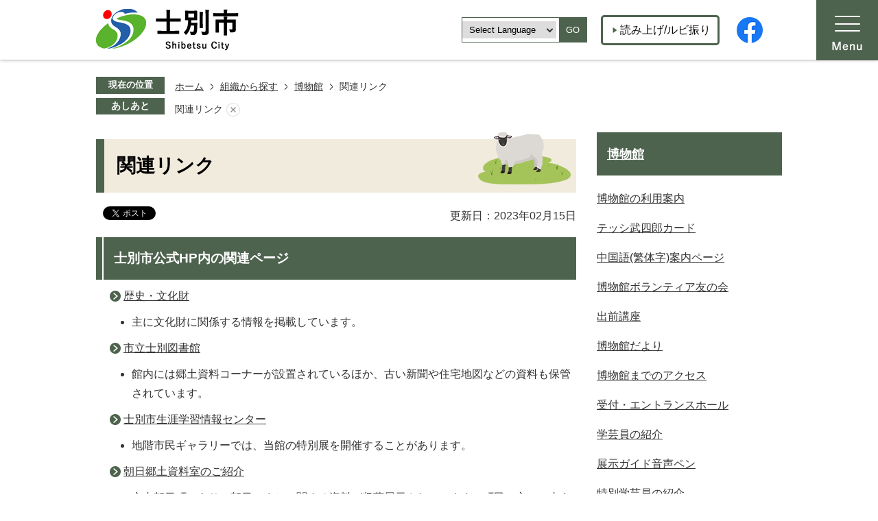

--- FILE ---
content_type: text/html
request_url: https://www.city.shibetsu.lg.jp/soshikikarasagasu/hakubutsukan/3942.html
body_size: 11649
content:
<!DOCTYPE HTML>
<html lang="ja">
<head>
  <meta charset="utf-8">
                                                                                              

        <meta name="keywords" content="">
<meta name="description" content="">    <meta property="og:title" content="関連リンク|士別市ホームページ">
<meta property="og:type" content="article">
<meta property="og:url" content="https://www.city.shibetsu.lg.jp/soshikikarasagasu/hakubutsukan/3942.html">
  <meta property="og:image" content="//www.city.shibetsu.lg.jp/theme/base/img_common/ogp_noimage.png" />
  <meta property="og:description" content="              	主に文化財に関係する情報を掲載しています。            " />  <meta name="viewport" content="width=750, user-scalable=yes">      <meta name="nsls:timestamp" content="Wed, 08 Feb 2023 15:00:00 GMT">            <title>関連リンク／士別市ホームページ</title>    <link rel="canonical" href="https://www.city.shibetsu.lg.jp/soshikikarasagasu/hakubutsukan/3942.html">        
                            <link rel="icon" href="//www.city.shibetsu.lg.jp/favicon.ico">
        <link rel="apple-touch-icon" href="//www.city.shibetsu.lg.jp/theme/base/img_common/smartphone.png">
                                                  <link href="//www.city.shibetsu.lg.jp/theme/base/css/sub.css" rel="stylesheet" type="text/css" class="sp-style">              

                      
            
                                                        <script src="//www.city.shibetsu.lg.jp/theme/base/js/jquery.js"></script>
                              <script src="//www.city.shibetsu.lg.jp/theme/base/js/jquery_cookie.js"></script>
                              <script src="//www.city.shibetsu.lg.jp/theme/base/js/jquery-ui.min.js"></script>
                              <script src="//www.city.shibetsu.lg.jp/theme/base/js/common_lib.js"></script>
                              <script src="//www.city.shibetsu.lg.jp/theme/base/js/jquery.easing.1.3.js"></script>
                              <script src="//www.city.shibetsu.lg.jp/theme/base/js/jquery.bxslider.js"></script>
                              <script src="//www.city.shibetsu.lg.jp/theme/base/js/jquery_dropmenu.js"></script>
                                                          <!-- Google Tag Manager -->
<script>
  (function(w,d,s,l,i){w[l]=w[l]||[];w[l].push({'gtm.start':
  new Date().getTime(),event:'gtm.js'});var f=d.getElementsByTagName(s)[0],
  j=d.createElement(s),dl=l!='dataLayer'?'&l='+l:'';j.async=true;j.src=
  'https://www.googletagmanager.com/gtm.js?id='+i+dl;f.parentNode.insertBefore(j,f);
  })(window,document,'script','dataLayer','GTM-5HW3G4P9');
</script>
<!-- End Google Tag Manager -->
<script src="//www.city.shibetsu.lg.jp/theme/base/js/common.js"></script>
<script src="//www.city.shibetsu.lg.jp/theme/base/js/search_twitter_api_define.js"></script>
<script src="//www.city.shibetsu.lg.jp/theme/base/js/mutual_switching/mutual_switching.js"></script>
                                              <script src='//www.google.com/jsapi'></script>
                                          <script src="//www.city.shibetsu.lg.jp/theme/base/js/sub.js"></script>
                          

              
                  
  <!--[if lt IE 9]>
  <script src="//www.city.shibetsu.lg.jp/theme/base/js/html5shiv-printshiv.min.js"></script>
  <script src="//www.city.shibetsu.lg.jp/theme/base/js/css3-mediaqueries.js"></script>
  <![endif]-->

  <script>
    var cms_api_token="eyJ0eXAiOiJKV1QiLCJhbGciOiJIUzI1NiJ9.eyJjdXN0b21lcl9jb2RlIjoiMjIxMzIwIiwic2VydmljZV9uYW1lIjoiU01BUlQgQ01TIn0.hrmMtad1jYYs03rP1mK-lxurjR5gMwHqgNYQDzWX_EE";
    var cms_api_domain="api3rd.smart-lgov.jp";
    var cms_api_site="";
    var cms_app_version="";
    var cms_app_id="";
    var site_domain = "https://www.city.shibetsu.lg.jp";
    var theme_name = "base";
    var cms_recruit_no = "0";
    var cms_recruit_history_no = "0";
    var cms_recruit_search_item = '[]';
    var is_smartphone = false;  </script>

  
  


</head>
<body>
            
              
                
  
  
  <p id="smartphone" class="jqs-go-to-sp" style="display: none;">
  <a href="https://www.city.shibetsu.lg.jp/soshikikarasagasu/hakubutsukan/3942.html" class="jqs-go-to-sp">
    <span class="wrap">
      <span class="txt">スマートフォン版を表示</span>
      <span class="ico"></span>
    </span>
  </a>
</p>
  <!-- Google Tag Manager (noscript) -->
<noscript>
    <iframe src="https://www.googletagmanager.com/ns.html?id=GTM-5HW3G4P9"height="0" width="0" style="display:none;visibility:hidden"></iframe>
</noscript>
<!-- End Google Tag Manager (noscript) -->
  <div id="wrapper">
    <div id="wrapper-in">
      <div id="wrapper-in2">

                <div id="header-print">
          <header id="header" class="view-pc">
                          <p class="to-container"><a href="#container">本文へ</a></p>

<div class="header-subnav-area">
  <div class="header-logo-wrap">
          <p id="header-logo"><a href="https://www.city.shibetsu.lg.jp/gyoseisaito/index.html"><img src="//www.city.shibetsu.lg.jp/theme/base/img_common/pc_header_logo.png" alt="士別市 Shibetsu City"></a></p>
      </div>


  <div class="box clearfix">
    <div class="unit foreign-language">
      <ul class="list">
        <li class="lang">
                                  <div class="lang-select-wrap">
    <select class="lang-select" name="translate" title="translate">
      <option value="#" lang="en">Select Language</option>
      <option value="https://translate.google.com/translate?hl=ja&sl=ja&tl=en&u=https://www.city.shibetsu.lg.jp/soshikikarasagasu/hakubutsukan/3942.html" lang="en">English</option>
      <option value="https://translate.google.com/translate?hl=ja&sl=ja&tl=zh-CN&u=https://www.city.shibetsu.lg.jp/soshikikarasagasu/hakubutsukan/3942.html" lang="zh-CN">中文（簡体）</option>
      <option value="https://translate.google.com/translate?hl=ja&sl=ja&tl=zh-TW&u=https://www.city.shibetsu.lg.jp/soshikikarasagasu/hakubutsukan/3942.html" lang="zh-TW">中文（繁体）</option>
      <option value="https://translate.google.com/translate?hl=ja&sl=ja&tl=ko&u=https://www.city.shibetsu.lg.jp/soshikikarasagasu/hakubutsukan/3942.html" lang="ko">&#54620;&#44397;&#50612;</option>       <option value="https://translate.google.com/translate?hl=ja&sl=ja&tl=vi&u=https://www.city.shibetsu.lg.jp/soshikikarasagasu/hakubutsukan/3942.html" lang="vi">&#116;&#105;&#7871;&#110;&#103;&#32;&#86;&#105;&#7879;&#116;</option>     </select>
    <button class="btn-lang-select js-btn-lang-select" lang="en">GO</button>
  </div>

<script>
/**
 * 翻訳のプルダウン対応
 */
$('.js-btn-lang-select').on('click', function() {
  var lang = $(this).parent().find('select[name=translate]').val();
  window.location.href = lang;
});
</script>
                  </li>
      </ul>
    </div>
    
    <div class="unit2">
      <ul class="list">
                  <li><a href="https://zoomsight.social.or.jp/?url=https://www.city.shibetsu.lg.jp/soshikikarasagasu/hakubutsukan/3942.html">読み上げ/ルビ振り</a></li>
              </ul>
    </div>

        <div class="unit3">
      <ul class="list">
        <li><a href="https://ja-jp.facebook.com/shibetsu.city/" target="_blank"><img src="//www.city.shibetsu.lg.jp/theme/base/img_common/sns_logo_01.png" alt="Facebook"></a></li>
              </ul>
    </div>
  </div>

  <div class="menu-box clearfix">
    <nav id="header-nav" class="clearfix header-nav">
      <div class="menu-btn-area clearfix">
        <p class="menu-btn-menu"><a href="#"><img src="//www.city.shibetsu.lg.jp/theme/base/img_common/pc_menu_btn_menu.png" alt="MENU"></a></p>
      </div>
    </nav>
  </div>

  <div class="modal-menu-bg"></div>
  <div class="modal-menu">
    <div class="menu-box clearfix">
      <nav class="clearfix header-nav">
        <div class="menu-btn-area clearfix">
          <p class="menu-btn-menu modal-menu-close"><a href="#"><img src="//www.city.shibetsu.lg.jp/theme/base/img_common/pc_modal_menu_close.png" alt="閉じる"></a></p>
        </div>
      </nav>
    </div>
    <div class="modal-in">
      <div class="nav-top">
        <ul class="list">
          <li class="item1">
            <a href="https://www.city.shibetsu.lg.jp/index.html">
              <div class="text-box"><span class="text">ゲートページへ</span></div>
            </a>
          </li>
          <li class="item2">
            <a href="https://www.city.shibetsu.lg.jp/soshikikarasagasu/index.html">
              <div class="text-box"><span class="text">組織から探す</span></div>
            </a>
          </li>
        </ul>

        <div class="support-box">
          <div class="is-search">
                                      




                          
                
                  
                  
                                      <div class="gcse-searchbox-only" data-resultsurl="//www.city.shibetsu.lg.jp/result.html" data-enableAutoComplete="true"></div>
  
                              </div>

          <div class="nav-foreign-language">
            <div class="lang">
                                              <div class="lang-select-wrap">
    <select class="lang-select" name="translate" title="translate">
      <option value="#" lang="en">Select Language</option>
      <option value="https://translate.google.com/translate?hl=ja&sl=ja&tl=en&u=https://www.city.shibetsu.lg.jp/soshikikarasagasu/hakubutsukan/3942.html" lang="en">English</option>
      <option value="https://translate.google.com/translate?hl=ja&sl=ja&tl=zh-CN&u=https://www.city.shibetsu.lg.jp/soshikikarasagasu/hakubutsukan/3942.html" lang="zh-CN">中文（簡体）</option>
      <option value="https://translate.google.com/translate?hl=ja&sl=ja&tl=zh-TW&u=https://www.city.shibetsu.lg.jp/soshikikarasagasu/hakubutsukan/3942.html" lang="zh-TW">中文（繁体）</option>
      <option value="https://translate.google.com/translate?hl=ja&sl=ja&tl=ko&u=https://www.city.shibetsu.lg.jp/soshikikarasagasu/hakubutsukan/3942.html" lang="ko">&#54620;&#44397;&#50612;</option>       <option value="https://translate.google.com/translate?hl=ja&sl=ja&tl=vi&u=https://www.city.shibetsu.lg.jp/soshikikarasagasu/hakubutsukan/3942.html" lang="vi">&#116;&#105;&#7871;&#110;&#103;&#32;&#86;&#105;&#7879;&#116;</option>     </select>
    <button class="btn-lang-select js-btn-lang-select" lang="en">GO</button>
  </div>

<script>
/**
 * 翻訳のプルダウン対応
 */
$('.js-btn-lang-select').on('click', function() {
  var lang = $(this).parent().find('select[name=translate]').val();
  window.location.href = lang;
});
</script>
                          </div>
          </div>

          <div class="link-box">
                          <a href="https://zoomsight.social.or.jp/?url=https://www.city.shibetsu.lg.jp/soshikikarasagasu/hakubutsukan/3942.html">読み上げ/ルビ振り</a>
                      </div>

        </div>

        
      </div>

      <nav id="gnav-tab">
        <ul class="list">
          <li class="item tab1"><a href="#gnav1">くらし・手続き</a></li>
          <li class="item tab2"><a href="#gnav2">医療・健康・福祉</a></li>
          <li class="item tab4"><a href="#gnav3">子育て・文化<br>スポーツ</a></li>
          <li class="item tab4"><a href="#gnav4">しごと・産業</a></li>
          <li class="item tab4"><a href="#gnav5">市政情報</a></li>
        </ul>
  
        <div class="gnav-box hide" id="gnav1">
          <p class="visually-hidden">くらし・手続き</p>
                      <div class="headerNaviDynBlock" data-url="//www.city.shibetsu.lg.jp/gyoseisaito/kurashi_tetsuzuki/index.tree.json">
              <div class="nav-category-list-box">
                <ul class="nav-category-list list2 headerNaviDynList">
                  <li class="nav-category-item headerNaviPageTemplate"><div class="category-item-in"><a class="pageLink"></a></div></li>
                </ul>
              </div>
            </div>
                  </div>
  
        <div class="gnav-box hide" id="gnav2">
          <p class="visually-hidden">医療・健康・福祉</p>
                      <div class="headerNaviDynBlock" data-url="//www.city.shibetsu.lg.jp/gyoseisaito/iryo_kenko_fukushi/index.tree.json">
              <div class="nav-category-list-box">
                <ul class="nav-category-list list2 headerNaviDynList">
                  <li class="nav-category-item headerNaviPageTemplate"><div class="category-item-in"><a class="pageLink"></a></div></li>
                </ul>
              </div>
            </div>
                  </div>
  
        <div class="gnav-box hide" id="gnav3">
          <p class="visually-hidden">子育て・文化・スポーツ</p>
                      <div class="headerNaviDynBlock" data-url="//www.city.shibetsu.lg.jp/gyoseisaito/kosodate_bunka_supotsu/index.tree.json">
              <div class="nav-category-list-box">
                <ul class="nav-category-list list2 headerNaviDynList">
                  <li class="nav-category-item headerNaviPageTemplate"><div class="category-item-in"><a class="pageLink"></a></div></li>
                </ul>
              </div>
            </div>
                  </div>
  
        <div class="gnav-box hide" id="gnav4">
          <p class="visually-hidden">しごと・産業</p>
                      <div class="headerNaviDynBlock" data-url="//www.city.shibetsu.lg.jp/gyoseisaito/shigoto_sangyo/index.tree.json">
              <div class="nav-category-list-box">
                <ul class="nav-category-list list2 headerNaviDynList">
                  <li class="nav-category-item headerNaviPageTemplate"><div class="category-item-in"><a class="pageLink"></a></div></li>
                </ul>
              </div>
            </div>
                  </div>
  
        <div class="gnav-box hide" id="gnav5">
          <p class="visually-hidden">市政情報</p>
                      <div class="headerNaviDynBlock" data-url="//www.city.shibetsu.lg.jp/gyoseisaito/shiseijoho/index.tree.json">
              <div class="nav-category-list-box">
                <ul class="nav-category-list list2 headerNaviDynList">
                  <li class="nav-category-item headerNaviPageTemplate"><div class="category-item-in"><a class="pageLink"></a></div></li>
                </ul>
              </div>
            </div>
                  </div>
      </nav>

      <div class="site-link">
        <ul class="list">
          <li>
            <a href="https://www.city.shibetsu.lg.jp/gyoseisaito/index.html">
              <div class="img-box"><img src="//www.city.shibetsu.lg.jp/theme/base/img_common/site_icon1.png" alt=""></div>
              <div class="text-box"><span class="text">くらし・<br>行政サイト</span></div>
            </a>
          </li>
          <li>
            <a href="https://www.city.shibetsu.lg.jp/kosodatesaito/index.html">
              <div class="img-box"><img src="//www.city.shibetsu.lg.jp/theme/base/img_common/site_icon2.png" alt=""></div>
              <div class="text-box"><span class="text">士別の子育て</span></div>
            </a>
          </li>
          <li>
            <a href="https://www.city.shibetsu.lg.jp/shibetsunomiryokusaito/index.html">
              <div class="img-box"><img src="//www.city.shibetsu.lg.jp/theme/base/img_common/site_icon3.png" alt=""></div>
              <div class="text-box"><span class="text">士別の魅力</span></div>
            </a>
          </li>
          <li>
            <a href="https://www.city.shibetsu.lg.jp/gasshukunosatosaito/index.html">
              <div class="img-box"><img src="//www.city.shibetsu.lg.jp/theme/base/img_common/site_icon4.png" alt=""></div>
              <div class="text-box"><span class="text">合宿の里士別</span></div>
            </a>
          </li>
          <li>
            <a href="https://www.city.shibetsu.lg.jp/furusatonozeisaito/index.html">
              <div class="img-box"><img src="//www.city.shibetsu.lg.jp/theme/base/img_common/site_icon5.png" alt=""></div>
              <div class="text-box"><span class="text">ふるさと納税</span></div>
            </a>
          </li>

        </ul>
        
      </div>
  

      

    </div>
  </div>
</div>                      </header>
          <header id="sp-header" class="view-sp">
                          <script>
$(function() {
  $('.headerNaviDynBlock').each(function() {
    var block = $(this);
    var list = block.find('.headerNaviDynList');
    block.css('display', 'none');

    var url = block.attr('url');
    if (!url) {
      url = block.attr('data-url');
      if (!url) {
        return;
      }
    }

    $.getJSON(url, function(json) {
      var templateOrig = block.find('.headerNaviPageTemplate');
      if (templateOrig.length == 0) {
        return;
      }
      var template = templateOrig.clone().removeClass('headerNaviPageTemplate').addClass('pageEntity').css('display', '');
      block.find('.pageEntity').remove();
      var count = 0;
      for (var j=0; j<json.length; j++) {
        var item = json[j];
        if (item.is_category_index && item.child_pages_count == 0) {
          continue;
        }
        var entity = template.clone();
        entity.find('.pageLink').attr('href', item.url).text(item.page_name);
        entity.find('.pageDescription').text(item.description);
        list.append(entity);
        count++;
      }
      if (count > 0) {
        block.css('display', '');
      }
      templateOrig.remove();
    });
  });
});
</script>
<script>
  function cmsDynDateFormat(date, format) {
    var jpWeek = ['日', '月', '火', '水', '木', '金', '土'];
    return format.replace('%Y', date.getFullYear()).replace('%m', ('0' + (date.getMonth() + 1)).slice(-2)).replace('%d', ('0' + date.getDate()).slice(-2)).replace('%a', jpWeek[date.getDay()])
        .replace('%H', ('0' + date.getHours()).slice(-2)).replace('%M', ('0' + date.getMinutes()).slice(-2)).replace('%S', ('0' + date.getSeconds()).slice(-2));
  }
  function cmsDynExecuteGetPageList() {
    var outerBlocks = $('.pageListDynBlock');
    outerBlocks.each(function() {
      var block = $(this);
      block.find('.pageListExists').css('display', 'none');
      block.find('.pageListNotExists').css('display', 'none');

      var url = block.attr('data-url');

      var cond = {};

      cond.limit = parseInt(block.attr('data-limit'));
      cond.showIndex = parseInt(block.attr('data-show-index'));
      cond.showMobile = parseInt(block.attr('data-show-mobile'));
      dateBegin = block.attr('data-date-begin');
      dateSpan = block.attr('data-date-span');

      cond.curPageNo = block.attr('data-current-page-no');
      cond.dirClass = block.attr('data-dir-class');
      cond.pageClass = block.attr('data-page-class');

      cond.timeBegin = 0;
      if (dateBegin) {
        cond.timeBegin = new Date(dateBegin);
      } else if (dateSpan) {
        cond.timeBegin = Date.now() - dateSpan * 86400000;
      }
      var recentSpan = block.attr('data-recent-span');
      cond.recentBegin = 0;
      if (recentSpan) {
        cond.recentBegin = Date.now() - recentSpan * 86400000;
      }
      cond.dateFormat = block.attr('data-date-format');
      if (!cond.dateFormat) {
        cond.dateFormat = '%Y/%m/%d %H:%M:%S';
      }
      cond.joinGrue = block.attr('data-join-grue');
      if (!cond.joinGrue) {
        cond.joinGrue = ' , ';
      }
      cond.eventDateFormat = block.attr('data-event-date-format');
      if (!cond.eventDateFormat) {
        cond.eventDateFormat = cond.dateFormat;
      }
      cond.eventType = block.attr('data-event-type');
      cond.eventField = block.attr('data-event-field');
      cond.eventArea = block.attr('data-event-area');
      eventDateSpan = block.attr('data-event-date-span');
      cond.eventTimeEnd = 0;
      if (eventDateSpan) {
        cond.eventTimeEnd = Date.now() + eventDateSpan * 86400000;
      }

      // タグ
      cond.tagDisplay = block.attr('data-show-tags');
      cond.tagPosition = block.attr('data-tags-position');
      cond.tagFilterTargets = block.attr('data-tag-filter-targets');

      $.getJSON(url, function(json) {
        cmsDynApplyPageListJson(block, json, cond);
      }).fail(function(jqxhr, textStatus, error) {
        block.css('display', 'none');
      });
    });
  }
  function cmsDynApplyPageListJson(block, json, cond) {
    var now = Date.now();
    var list = block.find('.pageListBlock');
    var template = list.find('.pageEntity:first').clone();
    list.find('.pageEntity').remove();

    var count = 0;

    for (var i = 0; i < json.length; i++) {
      var item = json[i];
      var itemDate = new Date(item.publish_datetime);

      if (!cond.showIndex && item.is_category_index) {
        continue;
      }
      if (!cond.showMobile && item.is_keitai_page) {
        continue;
      }
      if (cond.timeBegin && itemDate.getTime() < cond.timeBegin) {
        continue;
      }

      // タグによる絞込み
      if ('tag' in item && item.tag && cond.tagFilterTargets != null) {
        var filteringNos = (!isNaN(cond.tagFilterTargets)) ? [cond.tagFilterTargets] : cond.tagFilterTargets.split(/,|\s/);
        var isTarget = false;
        item.tag.forEach(function(tagItem, idx) {
          if (filteringNos.indexOf(tagItem.tag_no + "") >= 0) {
            isTarget = true;
          }
        });
        if (!isTarget) {
          continue;
        }
      }

      var entity = template.clone();
      if ('event' in item && item['event']) {
        var pageEvent = item['event'];
        if (cond.eventType && cond.eventType != pageEvent.event_type_name) {
          continue;
        }
        if (cond.eventField && $.inArray(cond.eventField, pageEvent.event_fields) < 0) {
          continue;
        }
        if (cond.eventArea && $.inArray(cond.eventArea, pageEvent.event_area) < 0) {
          continue;
        }

        var eventDateString = '';
        if (cond.eventTimeEnd) {
          if (pageEvent.event_date_type_id == 0) {
            var startDatetime = pageEvent.event_start_datetime ? new Date(pageEvent.event_start_datetime) : false;
            var endDatetime = pageEvent.event_end_datetime ? new Date(pageEvent.event_end_datetime) : false;
            if (startDatetime && endDatetime) {
              if (startDatetime.getTime() > cond.eventTimeEnd || endDatetime.getTime() <= now) {
                continue;
              }
              eventDateString = cmsDynDateFormat(startDatetime, cond.eventDateFormat) + '～' + cmsDynDateFormat(endDatetime, cond.eventDateFormat);
            } else if (startDatetime) {
              if (startDatetime.getTime() > cond.eventTimeEnd) {
                continue;
              }
            } else {
              if (endDatetime.getTime() <= now) {
                continue;
              }
              eventDateString = '～' + cmsDynDateFormat(endDatetime, cond.eventDateFormat);
            }
          } else if (pageEvent.event_date_type_id == 1) {
            var filteredDates = $.grep(pageEvent.event_dates, function(value, index) {
              var eventTime1 = new Date(value[0]+'T00:00:00+09:00').getTime();
              var eventTime2 = new Date(value[1]+'T23:59:59+09:00').getTime();
              return (eventTime1 <= cond.eventTimeEnd && eventTime2 >= now);
            });
            if (filteredDates.length == 0) {
              continue;
            }
          }
        }
        if (pageEvent.event_place) {
          entity.find('.pageEventPlaceExists').css('display', '');
          entity.find('.pageEventPlace').text(pageEvent.event_place);
        } else {
          entity.find('.pageEventPlaceExists').css('display', 'none');
          entity.find('.pageEventPlace').text('');
        }
        if (pageEvent.event_date_supplement) {
          entity.find('.pageEventDateExists').css('display', '');
          entity.find('.pageEventDate').text(pageEvent.event_date_supplement);
        } else if (eventDateString.length > 0) {
          entity.find('.pageEventDateExists').css('display', '');
          entity.find('.pageEventDate').text(eventDateString);
        } else {
          entity.find('.pageEventDateExists').css('display', 'none');
          entity.find('.pageEventDate').text('');
        }

        if (pageEvent.event_type_name) {
          entity.find('.pageEventTypeExists').css('display', '');
          entity.find('.pageEventType').text(pageEvent.event_type_name);
        } else {
          entity.find('.pageEventTypeExists').css('display', 'none');
          entity.find('.pageEventType').text('');
        }
        if (pageEvent.event_fields && pageEvent.event_fields.length > 0) {
          entity.find('.pageEventFieldsExists').css('display', '');
          entity.find('.pageEventFields').text(pageEvent.event_fields.join(cond.joinGrue));
        } else {
          entity.find('.pageEventFieldsExists').css('display', 'none');
          entity.find('.pageEventFields').text('');
        }
        if (pageEvent.event_area && pageEvent.event_area.length > 0) {
          entity.find('.pageEventAreaExists').css('display', '');
          entity.find('.pageEventArea').text(pageEvent.event_area.join(cond.joinGrue));
        } else {
          entity.find('.pageEventAreaExists').css('display', 'none');
          entity.find('.pageEventArea').text('');
        }
        entity.find('.pageEventExists').css('display', '');
      } else {
        entity.find('.pageEventExists').css('display', 'none');
      }

      entity.find('.pageDate').each(function() {
        var dateString = cmsDynDateFormat(itemDate, cond.dateFormat);
        $(this).text(dateString);
      });
      var pageLink = entity.find('a.pageLink');
      if (cond.curPageNo == item.page_no) {
        pageLink.removeAttr('href').removeAttr('page_no').css('display', 'none');
        pageLink.parent().append('<span class="pageNoLink">' + item.page_name + '</span>');
      } else {
        pageLink.attr('page_no', item.page_no).attr('href', item.url).text(item.page_name);
        pageLink.find('.pageNoLink').remove();
      }

      entity.find('.pageDescription').text(item.description);

      if ('thumbnail_image' in item && item.thumbnail_image) {
        entity.find('.pageThumbnail').append($('<img>', {src: item.thumbnail_image, alt: ""}));
      } else {
        entity.find('.pageThumbnail').remove();
      }

      if (cond.recentBegin && itemDate.getTime() >= cond.recentBegin) {
        entity.find('.pageRecent').css('display', '');
      } else {
        entity.find('.pageRecent').css('display', 'none');
      }

      // タグ付与
      if ('tag' in item && item.tag) {
        if (item.tag.length > 0) {
          var DEFINE_CLASS_NAME_WHEN_TAG_TYPE_IMAGE = 'tag-type-image';
          var DEFINE_CLASS_NAME_WHEN_TAG_TYPE_TEXT = 'tag-type-text';
          var DEFINE_CLASS_NAME_WHEN_TAG_POSITION_BEFORE = 'tag-pos-before';
          var DEFINE_CLASS_NAME_WHEN_TAG_POSITION_AFTER = 'tag-pos-after';
          var DEFINE_CLASS_NAME_TAG_BLOCK = 'tags';
          var DEFINE_CLASS_NAME_TAG = 'tag';
          var DEFINE_CLASS_NAME_TAG_INNER = 'tag-bg';

          // タグの表示位置を判定
          var tagPositionClassName = (cond.tagPosition == 1) ? DEFINE_CLASS_NAME_WHEN_TAG_POSITION_BEFORE : DEFINE_CLASS_NAME_WHEN_TAG_POSITION_AFTER;

          // タグ出力の外枠を生成
          var tagListWrapperHtml = $('<span>', {
            class: [DEFINE_CLASS_NAME_TAG_BLOCK, tagPositionClassName].join(' ')
          });

          item.tag.forEach(function(tagItem, idx) {
            // タグの中身を設定
            var tagBody;
            if (tagItem.image_file_name != null && tagItem.image_file_name != "") {
              // 画像
              tagBody = $('<span>', {
                class: DEFINE_CLASS_NAME_TAG + tagItem.tag_no,
              }).append($('<img>', {
                class: [DEFINE_CLASS_NAME_TAG_INNER, DEFINE_CLASS_NAME_WHEN_TAG_TYPE_IMAGE].join(' '),
                src: tagItem.image_url,
                alt: tagItem.tag_name
              }));
            } else {
              // テキスト
              tagBody = $('<span>', {
                class: DEFINE_CLASS_NAME_TAG + tagItem.tag_no,
              }).append($('<span>', {
                class: [DEFINE_CLASS_NAME_TAG_INNER, DEFINE_CLASS_NAME_WHEN_TAG_TYPE_TEXT].join(' '),
                text: tagItem.tag_name
              }));
            }
            tagListWrapperHtml.append(tagBody);
          });

          // 出力
          if (cond.tagDisplay == 1) {
            if (tagPositionClassName === DEFINE_CLASS_NAME_WHEN_TAG_POSITION_BEFORE) {
              entity.find('a.pageLink').before(tagListWrapperHtml);
            } else {
              entity.find('a.pageLink').after(tagListWrapperHtml);
            }
          }
        }
      }

      var removeClasses = [];
      var appendClasses = [];
      if (item.is_category_index) {
        appendClasses = cond.dirClass ? cond.dirClass.split(' ') : [];
        removeClasses = cond.pageClass ? cond.pageClass.split(' ') : [];
      } else {
        removeClasses = cond.dirClass ? cond.dirClass.split(' ') : [];
        appendClasses = cond.pageClass ? cond.pageClass.split(' ') : [];
      }
      $.each(removeClasses, function(idx, val){
        entity.removeClass(val);
      });
      $.each(appendClasses, function(idx, val){
        entity.addClass(val);
      });

      entity.css('display', '');
      list.append(entity);
      count++;
      if (cond.limit && count >= cond.limit) {
        break;
      }
    }
    if (count) {
      block.css('display', '');
      block.find('.pageListExists').css('display', '');
      block.find('.pageListNotExists').css('display', 'none');
    } else {
      block.css('display', '');
      block.find('.pageListExists').css('display', 'none');
      block.find('.pageListNotExists').css('display', '');
    }
  };
</script>

<script>
$(function() {
  cmsDynExecuteGetPageList();
});
</script>


<div class="box">
  <p id="sp-header-logo">
    <a href="https://www.city.shibetsu.lg.jp/gyoseisaito/index.html"><img src="//www.city.shibetsu.lg.jp/theme/base/img_common/sp_header_logo.png" alt="士別市 Shibetsu City"></a>  </p>

    <ul class="sp-header-sns">
    <li><a href="https://ja-jp.facebook.com/shibetsu.city/" target="_blank"><img src="//www.city.shibetsu.lg.jp/theme/base/img_common/sp_sns_logo_01.png" alt="Facebook"></a></li>
      </ul>

</div>
<div class="sp-box">
  <div class="in">
    <ul class="list">
      <li class="item1">
        <a class="menu-btn-support" href="#"><span class="text">閲覧支援</span></a>
        <a class="modal-support-close close" href="#"><span class="text">閉じる</span></a>
      </li>
      <li class="item2">
        <a class="menu-btn-search" href="#"><span class="text">検索</span></a>
        <a class="modal-search-close close" href="#"><span class="text">閉じる</span></a>
      </li>
      <li class="item3">
        <a class="menu-btn-lang" href="#"><span class="text">Language</span></a>
        <a class="modal-lang-close close" href="#"><span class="text">閉じる</span></a>
      </li>
      <li class="item4">
        <a class="menu-btn-menu" href="#"><span class="text">MENU</span></a>
        <a class="modal-menu-close close" href="#"><span class="text">閉じる</span></a>
      </li>
    </ul>
  </div>

</div>

<!-- 閲覧支援 -->
<div class="modal-support-bg"></div>
<div class="modal-support">
  <div class="in">

    <div class="support-block">
      <div class="link">
                  <a href="https://zoomsight.social.or.jp/?url=https://www.city.shibetsu.lg.jp/soshikikarasagasu/hakubutsukan/3942.html">読み上げ/ルビ振り</a>
              </div>
      <ul class="support-list">
        <li class="header-color">
          <dl class="header-color-in">
            <dt class="header-color-title"><span>背景色変更</span></dt>
            <dd class="header-color-item">
              <a href="#" class="sccolor" data-bgcolor="color_black">
                <img src="//www.city.shibetsu.lg.jp/theme/base/img_common/headercolor_black.png" alt="背景色を黒色にする">
              </a>
            </dd>
            <dd class="header-color-item2">
              <a href="#" class="sccolor" data-bgcolor="color_blue">
                <img src="//www.city.shibetsu.lg.jp/theme/base/img_common/headercolor_blue.png" alt="背景色を青色にする">
              </a>
            </dd>
            <dd class="header-color-item3">
              <a href="#" class="sccolor" data-bgcolor="color_normal">
                <img src="//www.city.shibetsu.lg.jp/theme/base/img_common/headercolor_normal.png" alt="背景色を白色にする">
              </a>
            </dd>
          </dl>
        </li>
        <li class="header-size">
          <dl class="header-size-in">
            <dt class="header-size-title"><span>文字サイズ変更</span></dt>
            <dd class="header-size-item">
              <a href="#" class="scsize normal">
                <img src="//www.city.shibetsu.lg.jp/theme/base/img_common/headersize_normal_on.png" alt="標準（初期状態）" class="normal-on">
                <img src="//www.city.shibetsu.lg.jp/theme/base/img_common/headersize_normal_off.png" alt="標準に戻す" class="normal-off hide">
              </a>
            </dd>
            <dd class="header-size-item2">
              <a href="#" class="scsize up">
                <img src="//www.city.shibetsu.lg.jp/theme/base/img_common/headersize_big_off.png" alt="拡大する" class="big-off">
                <img src="//www.city.shibetsu.lg.jp/theme/base/img_common/headersize_big_on.png" alt="拡大（最大状態）" class="big-on hide">
              </a>
            </dd>
          </dl>
        </li>
      </ul>
    </div>

  </div>
</div>


<!-- 検索 -->
<div class="modal-search-bg"></div>
<div class="modal-search">
  <div class="in">

    <div class="is-search">
                    




                          
                
                  
                  
                                      <div class="gcse-searchbox-only" data-resultsurl="//www.city.shibetsu.lg.jp/result.html" data-enableAutoComplete="true"></div>
  
                  </div>

  </div>
</div>

<div class="modal-lang-bg"></div>
<div class="modal-lang">
  <div class="in">

    <div class="sp-foreign-language">
      <div class="lang">
                            <div class="lang-select-wrap">
    <select class="lang-select" name="translate" title="translate">
      <option value="#" lang="en">Select Language</option>
      <option value="https://translate.google.com/translate?hl=ja&sl=ja&tl=en&u=https://www.city.shibetsu.lg.jp/soshikikarasagasu/hakubutsukan/3942.html" lang="en">English</option>
      <option value="https://translate.google.com/translate?hl=ja&sl=ja&tl=zh-CN&u=https://www.city.shibetsu.lg.jp/soshikikarasagasu/hakubutsukan/3942.html" lang="zh-CN">中文（簡体）</option>
      <option value="https://translate.google.com/translate?hl=ja&sl=ja&tl=zh-TW&u=https://www.city.shibetsu.lg.jp/soshikikarasagasu/hakubutsukan/3942.html" lang="zh-TW">中文（繁体）</option>
      <option value="https://translate.google.com/translate?hl=ja&sl=ja&tl=ko&u=https://www.city.shibetsu.lg.jp/soshikikarasagasu/hakubutsukan/3942.html" lang="ko">&#54620;&#44397;&#50612;</option>       <option value="https://translate.google.com/translate?hl=ja&sl=ja&tl=vi&u=https://www.city.shibetsu.lg.jp/soshikikarasagasu/hakubutsukan/3942.html" lang="vi">&#116;&#105;&#7871;&#110;&#103;&#32;&#86;&#105;&#7879;&#116;</option>     </select>
    <button class="btn-lang-select js-btn-lang-select" lang="en">GO</button>
  </div>

<script>
/**
 * 翻訳のプルダウン対応
 */
$('.js-btn-lang-select').on('click', function() {
  var lang = $(this).parent().find('select[name=translate]').val();
  window.location.href = lang;
});
</script>
              </div>
    </div>

  </div>
</div>
 
<div class="modal-menu-bg"></div>
<div class="modal-menu">
  <div class="in">

    <div class="global-link">
      <div class="box">
        <p class="title"><a href="#">くらし・手続き</a></p>
        <div class="nav-category-list-box dropmenu headerNaviDynBlock"
          data-url="//www.city.shibetsu.lg.jp/gyoseisaito/kurashi_tetsuzuki/index.tree.json">
         <ul class="list headerNaviDynList">
          <li class="headerNaviPageTemplate"><a class="pageLink"></a></li>
        </ul>
       </div>
      </div>
  
      <div class="box">
        <p class="title"><a href="#">医療・健康・福祉</a></p>
        <div class="nav-category-list-box dropmenu headerNaviDynBlock"
          data-url="//www.city.shibetsu.lg.jp/gyoseisaito/iryo_kenko_fukushi/index.tree.json">
         <ul class="list headerNaviDynList">
          <li class="headerNaviPageTemplate"><a class="pageLink"></a></li>
        </ul>
       </div>
      </div>
  
      <div class="box">
        <p class="title"><a href="#">子育て・文化・スポーツ</a></p>
        <div class="nav-category-list-box dropmenu headerNaviDynBlock"
          data-url="//www.city.shibetsu.lg.jp/gyoseisaito/kosodate_bunka_supotsu/index.tree.json">
         <ul class="list headerNaviDynList">
          <li class="headerNaviPageTemplate"><a class="pageLink"></a></li>
        </ul>
       </div>
      </div>
  
      <div class="box">
        <p class="title"><a href="#">しごと・産業</a></p>
        <div class="nav-category-list-box dropmenu headerNaviDynBlock"
          data-url="//www.city.shibetsu.lg.jp/gyoseisaito/shigoto_sangyo/index.tree.json">
         <ul class="list headerNaviDynList">
          <li class="headerNaviPageTemplate"><a class="pageLink"></a></li>
        </ul>
       </div>
      </div>
  
      <div class="box">
        <p class="title"><a href="#">市政情報</a></p>
        <div class="nav-category-list-box dropmenu headerNaviDynBlock"
          data-url="//www.city.shibetsu.lg.jp/gyoseisaito/shiseijoho/index.tree.json">
         <ul class="list headerNaviDynList">
          <li class="headerNaviPageTemplate"><a class="pageLink"></a></li>
        </ul>
       </div>
      </div>
    </div>


    <div class="site-link">
      <ul class="list">
        <li>
          <a href="https://www.city.shibetsu.lg.jp/gyoseisaito/index.html">
            <div class="img-box"><img src="//www.city.shibetsu.lg.jp/theme/base/img_common/site_icon1_sp.png" alt=""></div>
            <div class="text-box"><span class="text">くらし・<br>行政サイト</span></div>
          </a>
        </li>
        <li>
          <a href="https://www.city.shibetsu.lg.jp/kosodatesaito/index.html">
            <div class="img-box"><img src="//www.city.shibetsu.lg.jp/theme/base/img_common/site_icon2_sp.png" alt=""></div>
            <div class="text-box"><span class="text">士別の子育て</span></div>
          </a>
        </li>
        <li>
          <a href="https://www.city.shibetsu.lg.jp/shibetsunomiryokusaito/index.html">
            <div class="img-box"><img src="//www.city.shibetsu.lg.jp/theme/base/img_common/site_icon3_sp.png" alt=""></div>
            <div class="text-box"><span class="text">士別の魅力</span></div>
          </a>
        </li>
        <li>
          <a href="https://www.city.shibetsu.lg.jp/gasshukunosatosaito/index.html">
            <div class="img-box"><img src="//www.city.shibetsu.lg.jp/theme/base/img_common/site_icon4_sp.png" alt=""></div>
            <div class="text-box"><span class="text">合宿の里士別</span></div>
          </a>
        </li>
        <li>
          <a href="https://www.city.shibetsu.lg.jp/furusatonozeisaito/index.html">
            <div class="img-box"><img src="//www.city.shibetsu.lg.jp/theme/base/img_common/site_icon5_sp.png" alt=""></div>
            <div class="text-box"><span class="text">ふるさと納税</span></div>
          </a>
        </li>

      </ul>
      
    </div>

    <ul class="link-list">
      <li><a href="https://www.city.shibetsu.lg.jp/index.html">ゲートページへ</a></li>
      <li><a href="https://www.city.shibetsu.lg.jp/soshikikarasagasu/index.html">組織から探す</a></li>
      <li><a href="https://www.city.shibetsu.lg.jp/soshikikarasagasu/hakubutsukan/3942.html" class="jqs-go-to-pc">PC版を見る</a></li>
    </ul>

  </div>
</div>                      </header>
        </div>

        <dl id="pankuzu" class="clearfix">
          <dt class="title">現在の位置</dt>
          <dd class="in">
            

<ul class="list">
              <li><a href="https://www.city.shibetsu.lg.jp/index.html">ホーム</a></li>
                  <li class="icon"><a href="https://www.city.shibetsu.lg.jp/soshikikarasagasu/index.html">組織から探す</a></li>
                  <li class="icon"><a href="https://www.city.shibetsu.lg.jp/soshikikarasagasu/hakubutsukan/index.html">博物館</a></li>
            <li class="icon"><span>関連リンク</span></li>
  </ul>
          </dd>
        </dl>
                  <script>
  var foot_print_page_name = '関連リンク';
  var foot_print_root_flag = false;
</script>
<dl id="ashiato" class="clearfix">
  <dt class="title">あしあと</dt>
  <dd class="in">
    <ul class="list">
      <li class="clear"><a href="#">あしあとを消去する</a></li>
    </ul>
  </dd>
</dl>
<script type="text/javascript" src="https://www.city.shibetsu.lg.jp/resource/js/foot_print.js"></script>
        
        <section id="container" tabindex="-1">
          <div id="container-in" class="clearfix">

            <article id="contents" role="main">

                                
      <h1 class="title"><span class="bg"><span class="bg2">関連リンク</span></span></h1>
                  
              <div id="social-update-area">
                                                                                  <div id="social" class="rs_preserve">
        <div class="clearfix in">

          <script>
            $(document).ready(function () {
              $('.fb-like').attr('data-href', location.href);
              $('.fb-share-button').attr('data-href', location.href);
              $('.line-it-button').attr('data-url', location.href);
            });
          </script>

                    <script>!function(d,s,id){var js,fjs=d.getElementsByTagName(s)[0],p=/^http:/.test(d.location)?'http':'https';if(!d.getElementById(id)){js=d.createElement(s);js.id=id;js.src=p+'://platform.twitter.com/widgets.js';fjs.parentNode.insertBefore(js,fjs);}}(document, 'script', 'twitter-wjs');</script>

                              <div id="fb-root"></div>
          <script>
            (function(d, s, id) {
              var js, fjs = d.getElementsByTagName(s)[0];
              if (d.getElementById(id)) return;
              js = d.createElement(s); js.id = id;
              js.src = "//connect.facebook.net/ja_JP/sdk.js#xfbml=1&version=v3.3";
              fjs.parentNode.insertBefore(js, fjs);
            } (document, 'script', 'facebook-jssdk'));
          </script>

          <ul id="sns-list" class="list">
                        <li>
              <div class="fb-like" data-href="" data-layout="button" data-action="like" data-size="small" data-show-faces="false" data-share="true"></div>
            </li>

                        <li><div><a href="https://twitter.com/share" target="_blank" class="twitter-share-button">Tweet</a></div></li>
            
                        <li class="view-sp">
              <div class="line-it-button" data-lang="ja" data-type="share-a" data-env="REAL" data-url="" data-color="default" data-size="small" data-count="false" data-ver="3" style="display: none;"></div>
              <script src="https://www.line-website.com/social-plugins/js/thirdparty/loader.min.js" async="async" defer="defer"></script>
            </li>
          </ul>

        </div>
      </div>
                                                                                            

  
                
            
            
                    
        <p class="update">更新日：2023年02月15日</p>

  
                              </div>

              <div id="contents-in">      
        
        
                <div class="free-layout-area">
          <div>
            
            
            
            
            
            <h2><span class="bg"><span class="bg2"><span class="bg3">士別市公式HP内の関連ページ</span></span></span></h2>
          
          
          
          
          
          
<p class="link-item"><a class="icon" href="https://www.city.shibetsu.lg.jp/gyoseisaito/kosodate_bunka_supotsu/rekishi_bunkazai/index.html">歴史・文化財</a></p>

            
            
            
            
            <div class="wysiwyg">
              <ul>
	<li>主に文化財に関係する情報を掲載しています。</li>
</ul>
            </div>
          
          
          
          
          
<p class="link-item"><a class="icon" href="https://www.city.shibetsu.lg.jp/gyoseisaito/kosodate_bunka_supotsu/shiritsushibetsutoshokan/index.html">市立士別図書館</a></p>

            
            
            
            
            <div class="wysiwyg">
              <ul>
	<li>館内には郷土資料コーナーが設置されているほか、古い新聞や住宅地図などの資料も保管されています。</li>
</ul>
            </div>
          
          
          
          
          
<p class="link-item"><a class="icon" href="https://www.city.shibetsu.lg.jp/soshikikarasagasu/toshokan/1077.html">士別市生涯学習情報センター</a></p>

            
            
            
            
            
            <div class="wysiwyg">
              <ul>
	<li>地階市民ギャラリーでは、当館の特別展を開催することがあります。</li>
</ul>
            </div>
          
          
          
          
          
          
<p class="link-item"><a class="icon" href="https://www.city.shibetsu.lg.jp/soshikikarasagasu/chikibunkaka/asahikyoudoshiryoushitsu/4300.html">朝日郷土資料室のご紹介</a></p>

            
            <div class="wysiwyg">
              <ul>
	<li>市内朝日町にあり、朝日のまちに関する資料が収蔵展示されています。町民の方々に支えられて運営され、地域のコミュニティを担っています。</li>
</ul>
            </div>
          
          

            
            
            
            
            
            <h2><span class="bg"><span class="bg2"><span class="bg3">博物館関係団体</span></span></span></h2>
          
          
          
          
          
          
<p class="link-item"><a class="icon2" href="https://www.hkma.jp/" target="_blank">北海道博物館協会</a></p>
<p class="link-item"><a class="icon2" href="https://www.dokyoi.pref.hokkaido.lg.jp/hk/bnh/agh/aghtop.html" target="_blank">アートギャラリー北海道</a></p>
<p class="link-item"><a class="icon2" href="https://hokkaido-digital-museum.jp/" target="_blank">北海道デジタルミュージアム</a></p>

            
            
            
            
            
            <h2><span class="bg"><span class="bg2"><span class="bg3">近隣の博物館関連施設</span></span></span></h2>
          
          
          
          
          
          
<p class="link-item"><a class="icon2" href="http://www.city.nayoro.lg.jp/section/museum/index.html" target="_blank">名寄市北国博物館</a></p>

            
            
            
            
            
            <h2><span class="bg"><span class="bg2"><span class="bg3">その他</span></span></span></h2>
          
          
          
          
          
          
<p class="link-item"><a class="icon2" href="http://geo-shibetsu.sakura.ne.jp/" target="_blank">士別の地質</a></p>

            
            
            
            
            <div class="wysiwyg">
              <ul>
	<li>当館特別学芸員の岡本氏個人のページです。士別の地質について紹介されています。</li>
</ul>
            </div>
          
          
          
          
          
<p class="link-item"><a class="icon2" href="https://jsbs2012.jp/date/shibetsu-city-museum" target="_blank">縁結び大学（当館紹介ページ）</a></p>
</div>
        </div>
        
        


            
              
                                                                  <!-- 「お問い合わせ先」 -->
                                                        
      <div class="toiawase">
      <div class="toiawase-in">
        <h2 class="title"><span class="bg"><span class="bg2">この記事に関するお問い合わせ先</span></span></h2>
        <div class="in">
          <div class="name"><p>教育委員会生涯学習部 博物館<br>電話番号 0165-22-3320</p><p><a href="https://www.city.shibetsu.lg.jp/cgi-bin/inquiry.php/36?page_no=3942">お問い合わせフォーム</a></p></div>
        </div>
      </div>
    </div>
                    
                     <!-- pdfダウンロード -->

                  
        <div class="simple-enquete">      <dl class="col-area clearfix">
    <dt class="title"><span class="bg"><span class="bg2">このページに対するみなさまのご意見をお聞かせください。</span></span></dt>
    <dd class="in">
            <div class="name">
        <form id="SimpleQuestionnaireForm13326" action="//www.city.shibetsu.lg.jp/cgi-bin/inquiry.php/1" method="post">
                    <div class="box">
            <fieldset>
              <legend class="question">よりよいページにするため改善点をお知らせください。</legend>
              <div></div>
              <div class="answer"><label for="input_1_0"><input type="radio" id="input_1_0" name="input_1" value="情報量を増やしてほしい" checked="checked" />情報量を増やしてほしい</label><br /><label for="input_1_1"><input type="radio" id="input_1_1" name="input_1" value="文章や表現をわかりやすく（簡単に）してほしい" />文章や表現をわかりやすく（簡単に）してほしい</label><br /><label for="input_1_2"><input type="radio" id="input_1_2" name="input_1" value="情報を新しくしてほしい" />情報を新しくしてほしい</label><br /><label for="input_1_3"><input type="radio" id="input_1_3" name="input_1" value="このページを見つけやすくしてほしい" />このページを見つけやすくしてほしい</label><br /><label for="input_1_4"><input type="radio" id="input_1_4" name="input_1" value="このままでも問題ない" />このままでも問題ない</label><br /></div>
            </fieldset>
          </div>
                    <div class="item">
            <input type="hidden" name="ref" value="https://www.city.shibetsu.lg.jp/soshikikarasagasu/hakubutsukan/3942.html"/>
            <input type="hidden" name="page_no" value="3942"/>
            <input type="hidden" name="cmd:send" value="send"/>
            <input class="hidden_token_form" type="hidden" name="token" value="" />
            <input type="submit" value="送信" />
          </div>
        </form>
        <script>
        $(function() {
          var form = $('form#SimpleQuestionnaireForm13326');
          function setToken(name, value) {
            form.find('.hidden_token_form').attr('name', name);
            form.find('.hidden_token_form').attr('value', value);
          }
          function createCallback() {
            return function(e) {
              setToken('', '');
              $.getJSON('//www.city.shibetsu.lg.jp/cgi-bin/inquiry.php/1/init_simple', function(json) {
                setToken(json.name, json.value);
                form.unbind('submit');
                form.submit();
              });
              return false;
            }
          }
          form.submit(createCallback())
        });
        </script>
      </div>
          </dd>
  </dl>

</div>
  


                  
                
              <!-- //#contents-in  -->
              </div>
            <!-- //#contents  -->
            </article>

                                                                                                        
              
                <nav id="side-nav">
        <section class="side-nav-list">
            
    
    
  <div class="pageListDynBlock" data-url="//www.city.shibetsu.lg.jp/soshikikarasagasu/hakubutsukan/index.tree.json"
   data-show-shortcut="1" data-show-index="1"
   data-current-page-no="3942">
    <dl class="pageListExists">
      <dt class="title">
        <span class="bg"><span class="bg2"><a href="//www.city.shibetsu.lg.jp/soshikikarasagasu/hakubutsukan/index.html">博物館</a></span></span>
      </dt>
      <dd class="in">
        <ul class="list clearfix pageListBlock">
          <li class="pageEntity" style="display:none;">
            <a class="pageLink"></a>
          </li>
        </ul>
      </dd>
    </dl>
  </div>
    </section>
  
       
          <section class="ads js-kb-click adBannerDynBlock" data-url="//www.city.shibetsu.lg.jp/koukoku/index.tree.json">
  <div class="ads-in">
    <h2 class="title">
      <span class="bg"><span class="bg2">広告</span></span>
    </h2>
    <div class="contents-wrap">
      <ul class="list ads-list adBannerDynList">
        <li class="adBannerPageTemplate"><a class="pageLink pageThumb"></a></li>
      </ul>
      <div class="ads-btn"><a href="https://www.city.shibetsu.lg.jp/soshikikarasagasu/homupejikanrisha/721.html">広告募集について</a></div>
    </div>
  </div>
</section>
  </nav>                  
          <!-- //#container-in  -->
          </div>
        <!-- //#container  -->
        </section>

                <div id="footer-print">
                      <footer id="footer">
  <div class="in">
    <div class="box">
      <p id="pagetop"><a href="#wrapper" class="scroll"><img src="//www.city.shibetsu.lg.jp/theme/base/img_common/footer_pagetop.png" alt="ページトップへ"></a></p>
      <ul class="footer-list">
        <li><a href="https://www.city.shibetsu.lg.jp/sitemap.html">サイトマップ</a></li>
        <li><a href="https://www.city.shibetsu.lg.jp/1881.html">このサイトについて</a></li>
        <li><a href="https://www.city.shibetsu.lg.jp/3157.html">ウェブアクセシビリティ</a></li>
        <li><a href="https://www.city.shibetsu.lg.jp/soshikikarasagasu/homupejikanrisha/864.html">個人情報の取り扱いについて</a></li>
        <li><a href="https://www.city.shibetsu.lg.jp/opendate/index.html">オープンデータ</a></li>
      </ul>

      <div class="footer-contents">
        
        <div class="footer-title">
          <div class="footer-map view-sp">
            <img src="//www.city.shibetsu.lg.jp/theme/base/img_common/footer_map.png" alt="Shibetsu City 北海道の地図。士別市は北海道の中央部に位置する市である。士別市の場所にピンがさされている。">
          </div>
          <div class="footer-title-in">
            <div class="footer-logo">
              <span class="visually-hidden">北海道 士別市</span>
              <img class="view-pc" src="//www.city.shibetsu.lg.jp/theme/base/img_common/pc_footer_logo.png" alt="">
              <img class="view-sp" src="//www.city.shibetsu.lg.jp/theme/base/img_common/sp_footer_logo.png" alt="">
            </div>
            <p class="nam">法人番号4000020012203</p>
          </div>

        </div>

       

        <div class="footer-address-wrap">
          <address class="footer-address">
            <p>〒095-8686 北海道士別市東6条4丁目1番地</p>
            <p class="tel-fax">
              <span>電話番号：0165-23-3121(代表)  </span>
            </p>
            <p>Eメール：info@city.shibetsu.lg.jp</p>
          </address>
          <ul class="footer-list2">
            <li><a href="https://www.city.shibetsu.lg.jp/gyoseisaito/shiseijoho/shiyakusho_madoguchiannai/index.html">庁舎案内</a></li>
            <li><a href="https://www.city.shibetsu.lg.jp/gyoseisaito/otoiawase_ichiran/index.html">問い合わせ</a></li>
          </ul>
        </div>
        <div class="footer-map view-pc">
          <img src="//www.city.shibetsu.lg.jp/theme/base/img_common/footer_map.png" alt="Shibetsu City 北海道の地図。士別市は北海道の中央部に位置する市である。士別市の場所にピンがさされている。">
        </div>

      </div>
    </div>
    <p class="copyright" lang="en">Copyright (c) 2023 Shibetsu City. All Rights Reserved.</p>
  </div>

  <div class="footer-under-link">
    <a href="https://creativecommons.org/licenses/by/4.0/deed.ja" target="_blank">
      <img src="//www.city.shibetsu.lg.jp/theme/base/img_common/footer_cc.png" alt="CCライセンス">
    </a>
  </div>
</footer>                  </div>


      <!-- //#wrapper-in2  -->
      </div>
    <!-- //#wrapper-in  -->
    </div>
  <!-- //#wrapper  -->
  </div>

                <script src="//www.city.shibetsu.lg.jp/theme/base/js/external.js"></script>
            <script type="text/javascript" src="/_Incapsula_Resource?SWJIYLWA=719d34d31c8e3a6e6fffd425f7e032f3&ns=1&cb=1762877356" async></script></body>
</html>

--- FILE ---
content_type: application/javascript
request_url: https://www.city.shibetsu.lg.jp/theme/base/js/common.js
body_size: 3641
content:
/**
 * 全デザインサイト共通JS
 * @author nagai
 * @version 1.0
 */
$(function(){

  //スムーズスクロール
  $("a[href*='#'].scroll").smoothScroll();

  //ファイルリンクは別窓表示
  //$("a[href*='.*']").fileBlank('*') セレクタで拡張子指定 fileBlankの引数にクラス指定;
  $("a[href*='.pdf']").fileBlank('pdf');
  $("a[href*='.doc']").fileBlank('word');
  $("a[href*='.xls']").fileBlank('excel');

  // ファイルリンクのクリックイベント計測
  $('.file-link-item a').on('click',function(){
    var targetUrl = $(this).attr('href');
    var targetLabel = $(this).text();
    // ga未定義の場合は実行しない
    if(typeof ga == 'function'){
      ga('send', 'event', targetUrl, 'download', targetLabel);
    }
    // gtag未定義の場合は実行しない(GA4)
    if(typeof gtag == 'function'){
      gtag('event', 'sv_file_link_click', {
        'event_category': 'file_download_category',
        'event_label': targetLabel + '：' + targetUrl,
        'value': 1
      });
    }
  });

  //ロールオーバー画像
  $("img[src*='_off.']").rollOver({off:'_off.',on:'_on.'});


  //tableのalign属性削除
  $.fn.tableDeleteAlign();


  // 元のページに戻るリファラーを自動でつける
  $("a[href*=inquiryId]").each(function() {
    var a = $(this);
    var url = a.attr("href");
    var locaUrl = location.pathname;
    a.attr("href", url.replace(/(Init\.do\?inquiryId=[0-9]+)/, '$1&ref=www.xxxx.xxxx.xxxx.jp' + locaUrl) );
  });


  var location_href = location.href;
  var now_site_domain;

  if(location_href.indexOf('http://') != -1 || location_href.indexOf('https://') != -1){
    var replace_site_domain = site_domain + '/';
    var now_site_domain = replace_site_domain.replace( /http:/g , "" ).replace( /https:/g , "" );
  }else{
    now_site_domain = '';
  }

  //文字サイズ変更（標準 or 大きくする）HTML側は以下のように設定
  if ($('.scsize').length) {
    $.fn.styleCatcherUpNormal({btnCls: "scsize",cssID: "scsize",prAry: ['size_default.css', 'size_up.css', 'size_up2.css', 'size_up3.css'],cssPath: now_site_domain + 'theme/base/css/',def: 0});
  }

  //背景色変更
  if ($('.sccolor').length) {
    $.fn.styleCatcher({attr:'data-bgcolor', btnCls:'sccolor', cssID:'sccolor', cssPath:now_site_domain+'theme/base/css/', def:2});
  }

  // ヘッダーナビのドロップメニュ
  if (typeof $.fn.dropMenu != 'undefined') {
    $("#header-nav").dropMenu();
  }

  // 文字サイズ変更監視
  $.fn.fontSizeChange({func:function(){
    //$("#header-nav .list2").eqGroupHeight(3);
    $("#wrapper").show();
  }});


  //モーダル（検索）
  $('.menu-btn-search').lightbox({
    modalBg:$('.modal-search-bg'),
    modal:$('.modal-search, .modal-search-close'),
    close:$('.modal-search-close, .menu-btn-menu, .menu-btn-support, .menu-btn-lang'),
    scrollID:'sWrapper',
    lightSpot:$('.menu-btn-search')
  });


  //モーダル（メニュー）
  $('.menu-btn-menu').lightbox({
    modalBg:$('.modal-menu-bg'),
    modal:$('.modal-menu, .modal-menu-close'),
    close:$('.modal-menu-close, .menu-btn-search, .menu-btn-support, .menu-btn-lang'),
    scrollID:'sWrapper',
    lightSpot:$('.menu-btn-menu')
  });

  //モーダル（閲覧支援）
  $('.menu-btn-support').lightbox({
    modalBg:$('.modal-support-bg'),
    modal:$('.modal-support, .modal-support-close'),
    close:$('.modal-support-close, .menu-btn-menu, .menu-btn-search, .menu-btn-lang'),
    scrollID:'sWrapper',
    lightSpot:$('.menu-btn-support')
  });

  //モーダル（Language）
  $('.menu-btn-lang').lightbox({
    modalBg:$('.modal-lang-bg'),
    modal:$('.modal-lang, .modal-lang-close'),
    close:$('.modal-lang-close, .menu-btn-menu, .menu-btn-search, .menu-btn-support'),
    scrollID:'sWrapper',
    lightSpot:$('.menu-btn-lang')
  });

  $('.modal-menu .box').svAccordion({
    classHead:'.title',
    classBody:'.list',
    classToggle:'on'
  });

  // アコーディオン(よくある質問用)
  $('.faq-block').svAccordion({
    classHead:'.title',
    classBody:'.childs',
    classToggle:'on'
  });

  //アコーディオン（分野別で探す）
  $('.joho-tab #tab-6 .in2').svAccordion({
    classHead:'.title',
    classBody:'.links',
    classToggle:'on'
  });

  //スマホプレビューに対応
  $('.no-escape').each(function(){
    $(this).html($(this).text());
  });

  
  // -----------------------------------------------------
  // wysiwygの中にtableがあれば、wrapperクラスを付与する
  // （100%を超えたときにwrapper内でスクロールさせるため）
  // -----------------------------------------------------
  if ($('.wysiwyg table').length){
    $('.wysiwyg table').wrap('<div class="table-wrapper"></div>');
  }

  /**
   IE8,9でXMLHttpRequestの代わりにXDomainRequestを使う
   このセクションは消さないでください。
   */
  if ( window.XDomainRequest ) {
      jQuery.ajaxTransport(function( s ) {
          if ( s.crossDomain && s.async ) {
              if ( s.timeout ) {
                  s.xdrTimeout = s.timeout;
                  delete s.timeout;
              }
              var xdr;
              return {
                  send: function( _, complete ) {
                      function callback( status, statusText, responses, responseHeaders ) {
                          xdr.onload = xdr.onerror = xdr.ontimeout = xdr.onprogress = jQuery.noop;
                          xdr = undefined;
                          complete( status, statusText, responses, responseHeaders );
                      }
                      xdr = new XDomainRequest();
                      xdr.open( s.type, s.url );
                      xdr.onload = function() {
                          callback( 200, "OK", { text: xdr.responseText }, "Content-Type: " + xdr.contentType );
                      };
                      xdr.onerror = function() {
                          callback( 404, "Not Found" );
                      };
                      xdr.onprogress = function() {};
                      if ( s.xdrTimeout ) {
                          xdr.ontimeout = function() {
                              callback( 0, "timeout" );
                          };
                          xdr.timeout = s.xdrTimeout;
                      }
                      xdr.send( ( s.hasContent && s.data ) || null );
                  },
                  abort: function() {
                      if ( xdr ) {
                          xdr.onerror = jQuery.noop();
                          xdr.abort();
                      }
                  }
              };
          }
      });
  }

  //PC・スマホ切り替え（レスポンシブ）
  if( typeof MutualSwitching !== 'undefined') {
    MutualSwitching.config.setPathSettings({
      "/": {
      "pc_width": 1600,
      "sp_width": 750,
      "layout_type": 0
      }
    });
    MutualSwitching.run.ready();
  }

  // テキストタブ
  $.fn.textTab({defaultSelect:0,cookie:'gnavTab',tabs:$("#gnav-tab .list li"),pages:$("#gnav-tab .gnav-box")});

  //ヘッダーの追従処理
  // var offset = $('#header').offset();
  // var target = $('#header-nav');

  // $(window).scroll(function () {
  //   if ($(window).scrollTop() > offset.top ) {
  //     target.addClass('is-fixed');
  //   } else {
  //     target.removeClass('is-fixed');
  //   }
  // });



  $('.menu-btn-menu,  .menu-btn-search, .menu-btn-support, .menu-btn-lang').on('click', function(){
    $('#sp-header').addClass('bg-white');
  });

  $('.modal-menu-close, .modal-search-close, .modal-support-close, .modal-lang-close, .modal-menu-bg, .modal-search-bg, .modal-support-bg, .modal-lang-bg').on('click', function(){
    $('#sp-header').removeClass('bg-white');
  });

  $('#header .menu-btn-menu,  #header .modal-menu-close').click(function(){
    $('body').toggleClass('is-hidden');
    $('#header .modal-menu').toggleClass('is-scroll');
  });
  
  // 広告バナー

  $('.adBannerDynBlock').each(function() {
    let block = $(this);
    let list = block.find('.adBannerDynList');
    block.css('display', 'none');

    let url = block.attr('url');
    if (!url) {
      url = block.attr('data-url');
      if (!url) {
        return;
      }
    }

    $.getJSON(url, function(json) {
      let templateOrig = block.find('.adBannerPageTemplate');
      if (templateOrig.length == 0) {
        return;
      }
      let template = templateOrig.clone().removeClass('adBannerPageTemplate').addClass('pageEntity').css('display', '');
      block.find('.pageEntity').remove();

      let count = 0;
      for (let j = 0; j < json.length; j++) {
        let item = json[j];
        if ((item.is_category_index && item.child_pages_count == 0)
          || !item.thumbnail_image
          || (!item.url || !(/^https?:\/\//.test(item.url)))
        ) {
          continue;
        }
        let entity = template.clone();
        entity.find('.pageLink').attr({
          'href': item.url,
          'target': '_blank',
          'rel': 'sponsored'
        });
        let img = $('<img>');
        img.attr({
          'src': item.thumbnail_image,
          'alt': item.page_name
        });
        entity.find('.pageThumb').append(img);
        list.append(entity);
        count++;
      }
      if (count > 0) {
        block.css('display', '');
        // 広告クリックをカウントする
        $('.js-kb-click .list a').bannerClick({title:'行政サイト：広告クリック数'});
        $('.js-kb-click .list a').bannerClick2({category:'行政サイト：広告クリック数'});
      }
      templateOrig.remove();
    });
  });

});